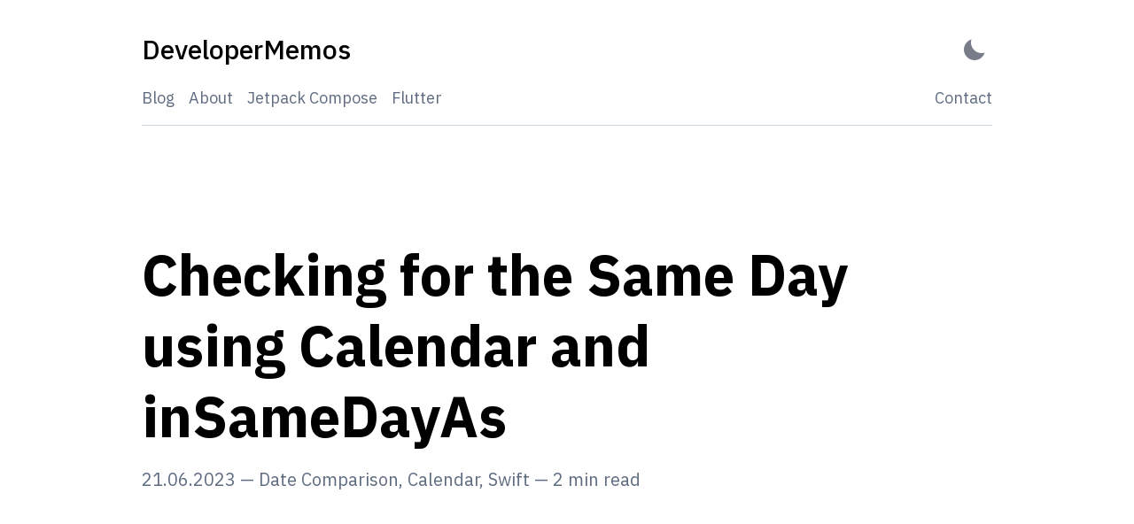

--- FILE ---
content_type: text/html; charset=utf-8
request_url: https://developermemos.com/posts/checking-same-day-calendar-insamedayas/
body_size: 7043
content:
<!DOCTYPE html><html lang="en"><head><meta charSet="utf-8"/><meta http-equiv="x-ua-compatible" content="ie=edge"/><meta name="viewport" content="width=device-width, initial-scale=1, shrink-to-fit=no"/><meta name="generator" content="Gatsby 3.10.2"/><title data-react-helmet="true">Checking for the Same Day using Calendar and inSameDayAs | DeveloperMemos</title><link data-react-helmet="true" rel="icon" type="image/png" sizes="32x32" href="/favicon-32x32.png"/><link data-react-helmet="true" rel="icon" type="image/png" sizes="16x16" href="/favicon-16x16.png"/><link data-react-helmet="true" rel="apple-touch-icon" sizes="180x180" href="/apple-touch-icon.png"/><meta data-react-helmet="true" name="description" content="Learn how to check if two dates belong to the same day using Calendar and inSameDayAs function in Swift."/><meta data-react-helmet="true" name="image" content="https://developermemos.com/banner.jpg"/><meta data-react-helmet="true" property="og:title" content="Checking for the Same Day using Calendar and inSameDayAs"/><meta data-react-helmet="true" property="og:url" content="https://developermemos.com/posts/checking-same-day-calendar-insamedayas"/><meta data-react-helmet="true" property="og:description" content="Learn how to check if two dates belong to the same day using Calendar and inSameDayAs function in Swift."/><meta data-react-helmet="true" property="og:image" content="https://developermemos.com/banner.jpg"/><meta data-react-helmet="true" property="og:type" content="website"/><meta data-react-helmet="true" property="og:image:alt" content="Learn how to check if two dates belong to the same day using Calendar and inSameDayAs function in Swift."/><meta data-react-helmet="true" name="twitter:card" content="summary_large_image"/><meta data-react-helmet="true" name="twitter:title" content="Checking for the Same Day using Calendar and inSameDayAs"/><meta data-react-helmet="true" name="twitter:url" content="https://developermemos.com/posts/checking-same-day-calendar-insamedayas"/><meta data-react-helmet="true" name="twitter:description" content="Learn how to check if two dates belong to the same day using Calendar and inSameDayAs function in Swift."/><meta data-react-helmet="true" name="twitter:image" content="https://developermemos.com/banner.jpg"/><meta data-react-helmet="true" name="twitter:image:alt" content="Learn how to check if two dates belong to the same day using Calendar and inSameDayAs function in Swift."/><meta data-react-helmet="true" name="twitter:creator" content="@jordanm_h"/><meta data-react-helmet="true" name="gatsby-theme" content="@lekoarts/gatsby-theme-minimal-blog"/><link rel="preconnect" href="https://fonts.gstatic.com" crossorigin="true"/><link rel="preload" as="style" href="https://fonts.googleapis.com/css2?family=IBM+Plex+Sans:wght@400;500;600;700&amp;display=swap"/><link rel="sitemap" type="application/xml" href="/sitemap/sitemap-index.xml"/><link rel="manifest" href="/manifest.webmanifest" crossorigin="anonymous"/><meta name="theme-color" content="#6B46C1"/><link rel="apple-touch-icon" sizes="192x192" href="/android-chrome-192x192.png"/><link rel="apple-touch-icon" sizes="512x512" href="/android-chrome-512x512.png"/><link rel="alternate" type="application/rss+xml" title="DeveloperMemos | Flutter, Jetpack Compose and SwiftUI tips and tutorials" href="/rss.xml"/><script async="" src="https://pagead2.googlesyndication.com/pagead/js/adsbygoogle.js?client=ca-pub-1355395029356317" crossorigin="anonymous"></script><script async="" src="https://www.googletagmanager.com/gtag/js?id=G-M2SSQ8HGN6"></script><script src="/analytics-tag.js"></script><link as="script" rel="preload" href="/webpack-runtime-b6cc4f4cbd625783d52b.js"/><link as="script" rel="preload" href="/framework-f3a47ef4a22d24b14274.js"/><link as="script" rel="preload" href="/app-8e303369c1b66c640ee7.js"/><link as="script" rel="preload" href="/076b648d06f94fa0e68f4094bcf9c1a72c93f983-0b1d65b2fed0377b6047.js"/><link as="script" rel="preload" href="/component---node-modules-lekoarts-gatsby-theme-minimal-blog-core-src-templates-post-query-tsx-23ebe5bc80496416de63.js"/><link as="fetch" rel="preload" href="/page-data/posts/checking-same-day-calendar-insamedayas/page-data.json" crossorigin="anonymous"/><link as="fetch" rel="preload" href="/page-data/sq/d/2744905544.json" crossorigin="anonymous"/><link as="fetch" rel="preload" href="/page-data/sq/d/3090400250.json" crossorigin="anonymous"/><link as="fetch" rel="preload" href="/page-data/sq/d/318001574.json" crossorigin="anonymous"/><link as="fetch" rel="preload" href="/page-data/app-data.json" crossorigin="anonymous"/></head><body><script>(function() { try {
  var mode = localStorage.getItem('theme-ui-color-mode');
  if (!mode) return
  document.documentElement.classList.add('theme-ui-' + mode);
  document.body.classList.add('theme-ui-' + mode);
} catch (e) {} })();</script><div id="___gatsby"><style data-emotion="css-global o7hocx">html{--theme-ui-colors-transparent:transparent;--theme-ui-colors-black:#000;--theme-ui-colors-white:#fff;--theme-ui-colors-gray-1:#f7fafc;--theme-ui-colors-gray-2:#edf2f7;--theme-ui-colors-gray-3:#e2e8f0;--theme-ui-colors-gray-4:#cbd5e0;--theme-ui-colors-gray-5:#a0aec0;--theme-ui-colors-gray-6:#718096;--theme-ui-colors-gray-7:#4a5568;--theme-ui-colors-gray-8:#2d3748;--theme-ui-colors-gray-9:#1a202c;--theme-ui-colors-red-1:#fff5f5;--theme-ui-colors-red-2:#fed7d7;--theme-ui-colors-red-3:#feb2b2;--theme-ui-colors-red-4:#fc8181;--theme-ui-colors-red-5:#f56565;--theme-ui-colors-red-6:#e53e3e;--theme-ui-colors-red-7:#c53030;--theme-ui-colors-red-8:#9b2c2c;--theme-ui-colors-red-9:#742a2a;--theme-ui-colors-orange-1:#fffaf0;--theme-ui-colors-orange-2:#feebc8;--theme-ui-colors-orange-3:#fbd38d;--theme-ui-colors-orange-4:#f6ad55;--theme-ui-colors-orange-5:#ed8936;--theme-ui-colors-orange-6:#dd6b20;--theme-ui-colors-orange-7:#c05621;--theme-ui-colors-orange-8:#9c4221;--theme-ui-colors-orange-9:#7b341e;--theme-ui-colors-yellow-1:#fffff0;--theme-ui-colors-yellow-2:#fefcbf;--theme-ui-colors-yellow-3:#faf089;--theme-ui-colors-yellow-4:#f6e05e;--theme-ui-colors-yellow-5:#ecc94b;--theme-ui-colors-yellow-6:#d69e2e;--theme-ui-colors-yellow-7:#b7791f;--theme-ui-colors-yellow-8:#975a16;--theme-ui-colors-yellow-9:#744210;--theme-ui-colors-green-1:#f0fff4;--theme-ui-colors-green-2:#c6f6d5;--theme-ui-colors-green-3:#9ae6b4;--theme-ui-colors-green-4:#68d391;--theme-ui-colors-green-5:#48bb78;--theme-ui-colors-green-6:#38a169;--theme-ui-colors-green-7:#2f855a;--theme-ui-colors-green-8:#276749;--theme-ui-colors-green-9:#22543d;--theme-ui-colors-teal-1:#e6fffa;--theme-ui-colors-teal-2:#b2f5ea;--theme-ui-colors-teal-3:#81e6d9;--theme-ui-colors-teal-4:#4fd1c5;--theme-ui-colors-teal-5:#38b2ac;--theme-ui-colors-teal-6:#319795;--theme-ui-colors-teal-7:#2c7a7b;--theme-ui-colors-teal-8:#285e61;--theme-ui-colors-teal-9:#234e52;--theme-ui-colors-blue-1:#ebf8ff;--theme-ui-colors-blue-2:#bee3f8;--theme-ui-colors-blue-3:#90cdf4;--theme-ui-colors-blue-4:#63b3ed;--theme-ui-colors-blue-5:#4299e1;--theme-ui-colors-blue-6:#3182ce;--theme-ui-colors-blue-7:#2b6cb0;--theme-ui-colors-blue-8:#2c5282;--theme-ui-colors-blue-9:#2a4365;--theme-ui-colors-indigo-1:#ebf4ff;--theme-ui-colors-indigo-2:#c3dafe;--theme-ui-colors-indigo-3:#a3bffa;--theme-ui-colors-indigo-4:#7f9cf5;--theme-ui-colors-indigo-5:#667eea;--theme-ui-colors-indigo-6:#5a67d8;--theme-ui-colors-indigo-7:#4c51bf;--theme-ui-colors-indigo-8:#434190;--theme-ui-colors-indigo-9:#3c366b;--theme-ui-colors-purple-1:#faf5ff;--theme-ui-colors-purple-2:#e9d8fd;--theme-ui-colors-purple-3:#d6bcfa;--theme-ui-colors-purple-4:#b794f4;--theme-ui-colors-purple-5:#9f7aea;--theme-ui-colors-purple-6:#805ad5;--theme-ui-colors-purple-7:#6b46c1;--theme-ui-colors-purple-8:#553c9a;--theme-ui-colors-purple-9:#44337a;--theme-ui-colors-pink-1:#fff5f7;--theme-ui-colors-pink-2:#fed7e2;--theme-ui-colors-pink-3:#fbb6ce;--theme-ui-colors-pink-4:#f687b3;--theme-ui-colors-pink-5:#ed64a6;--theme-ui-colors-pink-6:#d53f8c;--theme-ui-colors-pink-7:#b83280;--theme-ui-colors-pink-8:#97266d;--theme-ui-colors-pink-9:#702459;--theme-ui-colors-grayDark:#2d3748;--theme-ui-colors-text:#2d3748;--theme-ui-colors-background:#fff;--theme-ui-colors-primary:#6b46c1;--theme-ui-colors-primaryHover:#2c5282;--theme-ui-colors-secondary:#5f6c80;--theme-ui-colors-muted:#e2e8f0;--theme-ui-colors-success:#9ae6b4;--theme-ui-colors-info:#63b3ed;--theme-ui-colors-warning:#faf089;--theme-ui-colors-danger:#feb2b2;--theme-ui-colors-light:#f7fafc;--theme-ui-colors-dark:#2d3748;--theme-ui-colors-textMuted:#718096;--theme-ui-colors-toggleIcon:#2d3748;--theme-ui-colors-heading:#000;--theme-ui-colors-divide:#cbd5e0;color:var(--theme-ui-colors-text);background-color:var(--theme-ui-colors-background);}html.theme-ui-__default{--theme-ui-colors-transparent:transparent;--theme-ui-colors-black:#000;--theme-ui-colors-white:#fff;--theme-ui-colors-gray-1:#f7fafc;--theme-ui-colors-gray-2:#edf2f7;--theme-ui-colors-gray-3:#e2e8f0;--theme-ui-colors-gray-4:#cbd5e0;--theme-ui-colors-gray-5:#a0aec0;--theme-ui-colors-gray-6:#718096;--theme-ui-colors-gray-7:#4a5568;--theme-ui-colors-gray-8:#2d3748;--theme-ui-colors-gray-9:#1a202c;--theme-ui-colors-red-1:#fff5f5;--theme-ui-colors-red-2:#fed7d7;--theme-ui-colors-red-3:#feb2b2;--theme-ui-colors-red-4:#fc8181;--theme-ui-colors-red-5:#f56565;--theme-ui-colors-red-6:#e53e3e;--theme-ui-colors-red-7:#c53030;--theme-ui-colors-red-8:#9b2c2c;--theme-ui-colors-red-9:#742a2a;--theme-ui-colors-orange-1:#fffaf0;--theme-ui-colors-orange-2:#feebc8;--theme-ui-colors-orange-3:#fbd38d;--theme-ui-colors-orange-4:#f6ad55;--theme-ui-colors-orange-5:#ed8936;--theme-ui-colors-orange-6:#dd6b20;--theme-ui-colors-orange-7:#c05621;--theme-ui-colors-orange-8:#9c4221;--theme-ui-colors-orange-9:#7b341e;--theme-ui-colors-yellow-1:#fffff0;--theme-ui-colors-yellow-2:#fefcbf;--theme-ui-colors-yellow-3:#faf089;--theme-ui-colors-yellow-4:#f6e05e;--theme-ui-colors-yellow-5:#ecc94b;--theme-ui-colors-yellow-6:#d69e2e;--theme-ui-colors-yellow-7:#b7791f;--theme-ui-colors-yellow-8:#975a16;--theme-ui-colors-yellow-9:#744210;--theme-ui-colors-green-1:#f0fff4;--theme-ui-colors-green-2:#c6f6d5;--theme-ui-colors-green-3:#9ae6b4;--theme-ui-colors-green-4:#68d391;--theme-ui-colors-green-5:#48bb78;--theme-ui-colors-green-6:#38a169;--theme-ui-colors-green-7:#2f855a;--theme-ui-colors-green-8:#276749;--theme-ui-colors-green-9:#22543d;--theme-ui-colors-teal-1:#e6fffa;--theme-ui-colors-teal-2:#b2f5ea;--theme-ui-colors-teal-3:#81e6d9;--theme-ui-colors-teal-4:#4fd1c5;--theme-ui-colors-teal-5:#38b2ac;--theme-ui-colors-teal-6:#319795;--theme-ui-colors-teal-7:#2c7a7b;--theme-ui-colors-teal-8:#285e61;--theme-ui-colors-teal-9:#234e52;--theme-ui-colors-blue-1:#ebf8ff;--theme-ui-colors-blue-2:#bee3f8;--theme-ui-colors-blue-3:#90cdf4;--theme-ui-colors-blue-4:#63b3ed;--theme-ui-colors-blue-5:#4299e1;--theme-ui-colors-blue-6:#3182ce;--theme-ui-colors-blue-7:#2b6cb0;--theme-ui-colors-blue-8:#2c5282;--theme-ui-colors-blue-9:#2a4365;--theme-ui-colors-indigo-1:#ebf4ff;--theme-ui-colors-indigo-2:#c3dafe;--theme-ui-colors-indigo-3:#a3bffa;--theme-ui-colors-indigo-4:#7f9cf5;--theme-ui-colors-indigo-5:#667eea;--theme-ui-colors-indigo-6:#5a67d8;--theme-ui-colors-indigo-7:#4c51bf;--theme-ui-colors-indigo-8:#434190;--theme-ui-colors-indigo-9:#3c366b;--theme-ui-colors-purple-1:#faf5ff;--theme-ui-colors-purple-2:#e9d8fd;--theme-ui-colors-purple-3:#d6bcfa;--theme-ui-colors-purple-4:#b794f4;--theme-ui-colors-purple-5:#9f7aea;--theme-ui-colors-purple-6:#805ad5;--theme-ui-colors-purple-7:#6b46c1;--theme-ui-colors-purple-8:#553c9a;--theme-ui-colors-purple-9:#44337a;--theme-ui-colors-pink-1:#fff5f7;--theme-ui-colors-pink-2:#fed7e2;--theme-ui-colors-pink-3:#fbb6ce;--theme-ui-colors-pink-4:#f687b3;--theme-ui-colors-pink-5:#ed64a6;--theme-ui-colors-pink-6:#d53f8c;--theme-ui-colors-pink-7:#b83280;--theme-ui-colors-pink-8:#97266d;--theme-ui-colors-pink-9:#702459;--theme-ui-colors-grayDark:#2d3748;--theme-ui-colors-text:#2d3748;--theme-ui-colors-background:#fff;--theme-ui-colors-primary:#6b46c1;--theme-ui-colors-primaryHover:#2c5282;--theme-ui-colors-secondary:#5f6c80;--theme-ui-colors-muted:#e2e8f0;--theme-ui-colors-success:#9ae6b4;--theme-ui-colors-info:#63b3ed;--theme-ui-colors-warning:#faf089;--theme-ui-colors-danger:#feb2b2;--theme-ui-colors-light:#f7fafc;--theme-ui-colors-dark:#2d3748;--theme-ui-colors-textMuted:#718096;--theme-ui-colors-toggleIcon:#2d3748;--theme-ui-colors-heading:#000;--theme-ui-colors-divide:#cbd5e0;}html.theme-ui-dark{--theme-ui-colors-text:#cbd5e0;--theme-ui-colors-primary:#9f7aea;--theme-ui-colors-secondary:#7f8ea3;--theme-ui-colors-toggleIcon:#cbd5e0;--theme-ui-colors-background:#1A202C;--theme-ui-colors-heading:#fff;--theme-ui-colors-divide:#2d3748;--theme-ui-colors-muted:#2d3748;}</style><style data-emotion="css-global 1j0yc2g">*{box-sizing:border-box;}html{font-family:"IBM Plex Sans",-apple-system,BlinkMacSystemFont,"Segoe UI",Roboto,"Helvetica Neue",Arial,"Noto Sans",sans-serif,"Apple Color Emoji","Segoe UI Emoji","Segoe UI Symbol","Noto Color Emoji";line-height:1.625;font-weight:400;color:var(--theme-ui-colors-text);background-color:var(--theme-ui-colors-background);margin:0;padding:0;box-sizing:border-box;text-rendering:optimizeLegibility;-webkit-font-smoothing:antialiased;-moz-osx-font-smoothing:grayscale;}body{margin:0;}</style><div style="outline:none" tabindex="-1" id="gatsby-focus-wrapper"><style data-emotion="css-global h7esfd">*{box-sizing:inherit;}html{-webkit-text-size-adjust:100%;}img{border-style:none;}pre{font-family:monospace;font-size:1em;}[hidden]{display:none;}::selection{background-color:var(--theme-ui-colors-text);color:var(--theme-ui-colors-background);}a{-webkit-transition:all 0.3s ease-in-out;transition:all 0.3s ease-in-out;color:text;}</style><style data-emotion="css 1gq7j3t">.css-1gq7j3t{border:0;clip:react(0 0 0 0);height:1px;width:1px;margin:-1px;padding:0;overflow:hidden;position:absolute;}.css-1gq7j3t:focus{padding:1rem;position:fixed;top:15px;left:15px;background-color:var(--theme-ui-colors-heading);color:var(--theme-ui-colors-background);z-index:1;width:auto;height:auto;clip:auto;-webkit-text-decoration:none;text-decoration:none;}</style><a href="#skip-nav" data-skip-link="true" class="css-1gq7j3t">Skip to content</a><style data-emotion="css 1jrqzhj">.css-1jrqzhj{box-sizing:border-box;margin:0;min-width:0;width:100%;max-width:container;margin-left:auto;margin-right:auto;padding:1rem;max-width:1024px;}@media screen and (min-width: 640px){.css-1jrqzhj{padding:2rem;}}</style><div class="css-1jrqzhj"><style data-emotion="css egutgn">.css-egutgn{margin-bottom:4rem;}@media screen and (min-width: 640px){.css-egutgn{margin-bottom:8rem;}}</style><header class="css-egutgn"><style data-emotion="css 1xwyizx">.css-1xwyizx{-webkit-align-items:center;-webkit-box-align:center;-ms-flex-align:center;align-items:center;-webkit-box-pack:justify;-webkit-justify-content:space-between;justify-content:space-between;}</style><style data-emotion="css 10klvkd">.css-10klvkd{box-sizing:border-box;margin:0;min-width:0;display:-webkit-box;display:-webkit-flex;display:-ms-flexbox;display:flex;-webkit-align-items:center;-webkit-box-align:center;-ms-flex-align:center;align-items:center;-webkit-box-pack:justify;-webkit-justify-content:space-between;justify-content:space-between;}</style><div class="css-10klvkd"><style data-emotion="css uxjqfw">.css-uxjqfw{color:var(--theme-ui-colors-heading);-webkit-text-decoration:none;text-decoration:none;}</style><a aria-label="DeveloperMemos - Back to home" class="css-uxjqfw" href="/"><style data-emotion="css 102q2va">.css-102q2va{margin-top:0;margin-bottom:0;font-weight:500;font-size:1.5rem;}@media screen and (min-width: 640px){.css-102q2va{font-size:1.875rem;}}</style><div class="css-102q2va">DeveloperMemos</div></a><style data-emotion="css zut31r">.css-zut31r{opacity:0.65;position:relative;border-radius:5px;width:40px;height:25px;display:-webkit-box;display:-webkit-flex;display:-ms-flexbox;display:flex;-webkit-align-items:center;-webkit-box-align:center;-ms-flex-align:center;align-items:center;-webkit-box-pack:center;-ms-flex-pack:center;-webkit-justify-content:center;justify-content:center;-webkit-transition:opacity 0.3s ease;transition:opacity 0.3s ease;border:none;outline:none;background:none;cursor:pointer;padding:0;-webkit-appearance:none;-moz-appearance:none;-ms-appearance:none;appearance:none;}.css-zut31r:hover,.css-zut31r:focus{opacity:1;}</style><button type="button" aria-label="Activate Dark Mode" title="Activate Dark Mode" class="css-zut31r"><style data-emotion="css 1m6u41m">.css-1m6u41m{position:relative;width:24px;height:24px;border-radius:50%;border:none;background-color:var(--theme-ui-colors-transparent);-webkit-transform:scale(1);-moz-transform:scale(1);-ms-transform:scale(1);transform:scale(1);-webkit-transition:all 0.45s ease;transition:all 0.45s ease;overflow:hidden;box-shadow:inset 8px -8px 0px 0px var(--theme-ui-colors-toggleIcon);}.css-1m6u41m:before{content:"";position:absolute;right:-9px;top:-9px;height:24px;width:24px;border:none;border-radius:50%;-webkit-transform:translate(0, 0);-moz-transform:translate(0, 0);-ms-transform:translate(0, 0);transform:translate(0, 0);opacity:1;-webkit-transition:-webkit-transform 0.45s ease;transition:transform 0.45s ease;}.css-1m6u41m:after{content:"";width:8px;height:8px;border-radius:50%;margin:-4px 0 0 -4px;position:absolute;top:50%;left:50%;box-shadow:0 -23px 0 var(--theme-ui-colors-toggleIcon),0 23px 0 var(--theme-ui-colors-toggleIcon),23px 0 0 var(--theme-ui-colors-toggleIcon),-23px 0 0 var(--theme-ui-colors-toggleIcon),15px 15px 0 var(--theme-ui-colors-toggleIcon),-15px 15px 0 var(--theme-ui-colors-toggleIcon),15px -15px 0 var(--theme-ui-colors-toggleIcon),-15px -15px 0 var(--theme-ui-colors-toggleIcon);-webkit-transform:scale(0);-moz-transform:scale(0);-ms-transform:scale(0);transform:scale(0);-webkit-transition:all 0.35s ease;transition:all 0.35s ease;}</style><div class="css-1m6u41m"></div></button></div><style data-emotion="css fp1v3n">.css-fp1v3n{box-sizing:border-box;display:-webkit-box;display:-webkit-flex;display:-ms-flexbox;display:flex;border-bottom-style:solid;border-bottom-width:1px;border-bottom-color:var(--theme-ui-colors-divide);padding-bottom:1rem;-webkit-align-items:center;-webkit-box-align:center;-ms-flex-align:center;align-items:center;-webkit-box-pack:justify;-webkit-justify-content:space-between;justify-content:space-between;margin-top:1rem;color:var(--theme-ui-colors-secondary);-webkit-box-flex-flow:wrap;-webkit-flex-flow:wrap;-ms-flex-flow:wrap;flex-flow:wrap;}.css-fp1v3n a{color:var(--theme-ui-colors-secondary);}.css-fp1v3n a:hover{color:var(--theme-ui-colors-heading);}</style><div class="css-fp1v3n"><style data-emotion="css 1lx5s1f">.css-1lx5s1f{font-size:1rem;}.css-1lx5s1f a:not(:last-of-type){margin-right:1rem;}@media screen and (min-width: 640px){.css-1lx5s1f{font-size:18px;}}.css-1lx5s1f .active{color:var(--theme-ui-colors-heading);}</style><nav class="css-1lx5s1f"><style data-emotion="css 1fmmdck">.css-1fmmdck{box-sizing:border-box;margin:0;min-width:0;color:var(--theme-ui-colors-primary);-webkit-text-decoration:none;text-decoration:none;}.css-1fmmdck:hover{-webkit-text-decoration:underline;text-decoration:underline;}</style><a class="css-1fmmdck" href="/blog">Blog</a><a class="css-1fmmdck" href="/about">About</a><a class="css-1fmmdck" href="/tags/compose">Jetpack Compose</a><a class="css-1fmmdck" href="/tags/flutter">Flutter</a></nav><style data-emotion="css 45ghvz">.css-45ghvz{font-size:1rem;}.css-45ghvz a:not(:first-of-type){margin-left:1rem;}@media screen and (min-width: 640px){.css-45ghvz{font-size:18px;}}</style><div class="css-45ghvz"><a href="mailto:helloheydays@gmail.com" class="css-1fmmdck">Contact</a></div></div></header><style data-emotion="css 2fl8xl">.css-2fl8xl [data-name='live-editor']{font-size:1rem;}.css-2fl8xl [data-name='live-editor'] textarea,.css-2fl8xl [data-name='live-editor'] pre{padding:1rem!important;}.css-2fl8xl [data-name='live-preview']{padding:calc(0.5rem + 10px)!important;background-color:#d2c7ec;}.css-2fl8xl .prism-code{font-size:1rem;padding:2rem 1rem 1rem 1rem;webkit-overflow-scrolling:touch;background-color:var(--theme-ui-colors-transparent);min-width:100%;margin-bottom:0;margin-top:0;overflow:auto;}@media screen and (min-width: 640px){.css-2fl8xl .prism-code{font-size:1rem;}}@media screen and (min-width: 768px){.css-2fl8xl .prism-code{font-size:1.25rem;}}.css-2fl8xl .prism-code[data-linenumber="false"] .token-line{padding-left:1rem;}.css-2fl8xl .gatsby-highlight[data-language=''] .prism-code,.css-2fl8xl .gatsby-highlight[data-language='noLineNumbers'] .prism-code{padding-top:1rem;}.css-2fl8xl .token{display:inline-block;}.css-2fl8xl p>code,.css-2fl8xl li>code{background-color:var(--theme-ui-colors-gray-2);color:var(--theme-ui-colors-gray-8);padding-left:0.5rem;padding-right:0.5rem;padding-top:0.25rem;padding-bottom:0.25rem;border-radius:2px;}.css-2fl8xl .gatsby-highlight{font-size:1rem;position:relative;webkit-overflow-scrolling:touch;background-color:rgb(1, 22, 39);border-radius:2px;margin-left:0;margin-right:0;}@media screen and (min-width: 640px){.css-2fl8xl .gatsby-highlight{font-size:1rem;margin-left:0;margin-right:0;}}@media screen and (min-width: 768px){.css-2fl8xl .gatsby-highlight{font-size:1.25rem;margin-left:0;margin-right:0;}}@media screen and (min-width: 1024px){.css-2fl8xl .gatsby-highlight{margin-left:-1rem;margin-right:-1rem;}}.css-2fl8xl .gatsby-highlight .token-line{margin-left:-1rem;margin-right:-1rem;min-width:100%;}.css-2fl8xl .gatsby-highlight pre code{float:left;min-width:100%;}.css-2fl8xl .gatsby-highlight pre[class*="language-"]:before{background-color:var(--theme-ui-colors-white);border-radius:0 0 0.25rem 0.25rem;color:var(--theme-ui-colors-black);font-size:12px;letter-spacing:0.025rem;padding:0.1rem 0.5rem;position:absolute;left:1rem;text-align:right;text-transform:uppercase;top:0;}.css-2fl8xl .gatsby-highlight pre[class~="language-javascript"]:before,.css-2fl8xl .gatsby-highlight pre[class~="language-js"]:before{content:"js";background:#f7df1e;color:var(--theme-ui-colors-black);}.css-2fl8xl .gatsby-highlight pre[class~="language-jsx"]:before{content:"jsx";background:#61dafb;color:var(--theme-ui-colors-black);}.css-2fl8xl .gatsby-highlight pre[class~="language-ts"]:before{content:"ts";background:#61dafb;color:var(--theme-ui-colors-black);}.css-2fl8xl .gatsby-highlight pre[class~="language-tsx"]:before{content:"tsx";background:#61dafb;color:var(--theme-ui-colors-black);}.css-2fl8xl .gatsby-highlight pre[class~="language-html"]:before{content:"html";background:#005a9c;color:var(--theme-ui-colors-white);}.css-2fl8xl .gatsby-highlight pre[class~="language-xml"]:before{content:"xml";background:#005a9c;color:var(--theme-ui-colors-white);}.css-2fl8xl .gatsby-highlight pre[class~="language-svg"]:before{content:"svg";background:#005a9c;color:var(--theme-ui-colors-white);}.css-2fl8xl .gatsby-highlight pre[class~="language-graphql"]:before{content:"GraphQL";background:#E10098;}.css-2fl8xl .gatsby-highlight pre[class~="language-css"]:before{content:"css";background:#ff9800;color:var(--theme-ui-colors-black);}.css-2fl8xl .gatsby-highlight pre[class~="language-mdx"]:before{content:"mdx";background:#f9ac00;color:var(--theme-ui-colors-black);}.css-2fl8xl .gatsby-highlight pre[class~="language-php"]:before{content:"php";background:#777bb3;color:var(--theme-ui-colors-black);}.css-2fl8xl .gatsby-highlight pre[class~="language-dart"]:before{content:"dart";background:#61dafb;color:var(--theme-ui-colors-black);}.css-2fl8xl .gatsby-highlight pre[class~="language-kotlin"]:before{content:"kotlin";background:#61dafb;color:var(--theme-ui-colors-black);}.css-2fl8xl .gatsby-highlight pre[class~="language-java"]:before{content:"java";background:#61dafb;color:var(--theme-ui-colors-black);}.css-2fl8xl .gatsby-highlight pre[class~="language-swift"]:before{content:"swift";background:#61dafb;color:var(--theme-ui-colors-black);}.css-2fl8xl .gatsby-highlight pre[class~="language-py"]:before,.css-2fl8xl .gatsby-highlight pre[class~="language-python"]:before{content:"py";background:#306998;color:var(--theme-ui-colors-white);}.css-2fl8xl .gatsby-highlight pre[class~="language-text"]:before{content:"text";}.css-2fl8xl .gatsby-highlight pre[class~='language-shell']:before{content:'shell';}.css-2fl8xl .gatsby-highlight pre[class~='language-sh']:before{content:'sh';}.css-2fl8xl .gatsby-highlight pre[class~='language-bash']:before{content:'bash';}.css-2fl8xl .gatsby-highlight pre[class~='language-yaml']:before{content:'yaml';background:#ffa8df;}.css-2fl8xl .gatsby-highlight pre[class~='language-yml']:before{content:'yml';background:#ffa8df;}.css-2fl8xl .gatsby-highlight pre[class~='language-markdown']:before{content:'md';}.css-2fl8xl .gatsby-highlight pre[class~='language-json']:before,.css-2fl8xl .gatsby-highlight pre[class~='language-json5']:before{content:'json';background:linen;}.css-2fl8xl .gatsby-highlight pre[class~='language-diff']:before{content:'diff';background:#e6ffed;}.css-2fl8xl .gatsby-highlight>code[class*="language-"],.css-2fl8xl .gatsby-highlight>pre[class=*="language-"]{word-spacing:normal;word-break:normal;overflow-wrap:normal;line-height:1.5;tab-size:4;-webkit-hyphens:none;-moz-hyphens:none;-ms-hyphens:none;hyphens:none;}.css-2fl8xl .gatsby-highlight pre::-webkit-scrollbar{width:0.5rem;height:0.5rem;}.css-2fl8xl .gatsby-highlight pre::-webkit-scrollbar-thumb{background-color:var(--theme-ui-colors-primary);}.css-2fl8xl .gatsby-highlight pre::-webkit-scrollbar-track{background:rgb(1, 22, 39);}.css-2fl8xl .line-number-style{display:inline-block;width:3em;-webkit-user-select:none;-moz-user-select:none;-ms-user-select:none;user-select:none;opacity:0.3;text-align:center;position:relative;}.css-2fl8xl .code-title{background-color:#d2c7ec;color:var(--theme-ui-colors-black);font-size:0.875rem;padding-left:1rem;padding-right:1rem;padding-top:0.5rem;padding-bottom:0.5rem;font-family:Menlo,Monaco,Consolas,"Liberation Mono","Courier New",monospace;margin-left:0;margin-right:0;}@media screen and (min-width: 640px){.css-2fl8xl .code-title{margin-left:0;margin-right:0;}}@media screen and (min-width: 768px){.css-2fl8xl .code-title{margin-left:0;margin-right:0;}}@media screen and (min-width: 1024px){.css-2fl8xl .code-title{margin-left:-1rem;margin-right:-1rem;}}.css-2fl8xl [data-name='live-preview'],.css-2fl8xl [data-name='live-editor']{margin-left:0;margin-right:0;font-size:1rem;}@media screen and (min-width: 640px){.css-2fl8xl [data-name='live-preview'],.css-2fl8xl [data-name='live-editor']{margin-left:0;margin-right:0;font-size:1rem;}}@media screen and (min-width: 768px){.css-2fl8xl [data-name='live-preview'],.css-2fl8xl [data-name='live-editor']{margin-left:0;margin-right:0;font-size:1.25rem;}}@media screen and (min-width: 1024px){.css-2fl8xl [data-name='live-preview'],.css-2fl8xl [data-name='live-editor']{margin-left:-1rem;margin-right:-1rem;}}.css-2fl8xl .token-line{padding-right:1rem;}.css-2fl8xl .highlight-line{background-color:rgb(2, 55, 81);border-left:4px solid rgb(2, 155, 206);}.css-2fl8xl .highlight-line .line-number-style{width:calc(3em - 4px);opacity:0.5;left:-2px;}.css-2fl8xl .react-live-wrapper{position:relative;}.css-2fl8xl .react-live-wrapper .code-copy-button{right:0;}@media screen and (min-width: 640px){.css-2fl8xl .react-live-wrapper .code-copy-button{right:0;}}@media screen and (min-width: 768px){.css-2fl8xl .react-live-wrapper .code-copy-button{right:0;}}@media screen and (min-width: 1024px){.css-2fl8xl .react-live-wrapper .code-copy-button{right:-1rem;}}</style><style data-emotion="css 1wqha80">.css-1wqha80{box-sizing:border-box;margin:0;min-width:0;}.css-1wqha80 [data-name='live-editor']{font-size:1rem;}.css-1wqha80 [data-name='live-editor'] textarea,.css-1wqha80 [data-name='live-editor'] pre{padding:1rem!important;}.css-1wqha80 [data-name='live-preview']{padding:calc(0.5rem + 10px)!important;background-color:#d2c7ec;}.css-1wqha80 .prism-code{font-size:1rem;padding:2rem 1rem 1rem 1rem;webkit-overflow-scrolling:touch;background-color:var(--theme-ui-colors-transparent);min-width:100%;margin-bottom:0;margin-top:0;overflow:auto;}@media screen and (min-width: 640px){.css-1wqha80 .prism-code{font-size:1rem;}}@media screen and (min-width: 768px){.css-1wqha80 .prism-code{font-size:1.25rem;}}.css-1wqha80 .prism-code[data-linenumber="false"] .token-line{padding-left:1rem;}.css-1wqha80 .gatsby-highlight[data-language=''] .prism-code,.css-1wqha80 .gatsby-highlight[data-language='noLineNumbers'] .prism-code{padding-top:1rem;}.css-1wqha80 .token{display:inline-block;}.css-1wqha80 p>code,.css-1wqha80 li>code{background-color:var(--theme-ui-colors-gray-2);color:var(--theme-ui-colors-gray-8);padding-left:0.5rem;padding-right:0.5rem;padding-top:0.25rem;padding-bottom:0.25rem;border-radius:2px;}.css-1wqha80 .gatsby-highlight{font-size:1rem;position:relative;webkit-overflow-scrolling:touch;background-color:rgb(1, 22, 39);border-radius:2px;margin-left:0;margin-right:0;}@media screen and (min-width: 640px){.css-1wqha80 .gatsby-highlight{font-size:1rem;margin-left:0;margin-right:0;}}@media screen and (min-width: 768px){.css-1wqha80 .gatsby-highlight{font-size:1.25rem;margin-left:0;margin-right:0;}}@media screen and (min-width: 1024px){.css-1wqha80 .gatsby-highlight{margin-left:-1rem;margin-right:-1rem;}}.css-1wqha80 .gatsby-highlight .token-line{margin-left:-1rem;margin-right:-1rem;min-width:100%;}.css-1wqha80 .gatsby-highlight pre code{float:left;min-width:100%;}.css-1wqha80 .gatsby-highlight pre[class*="language-"]:before{background-color:var(--theme-ui-colors-white);border-radius:0 0 0.25rem 0.25rem;color:var(--theme-ui-colors-black);font-size:12px;letter-spacing:0.025rem;padding:0.1rem 0.5rem;position:absolute;left:1rem;text-align:right;text-transform:uppercase;top:0;}.css-1wqha80 .gatsby-highlight pre[class~="language-javascript"]:before,.css-1wqha80 .gatsby-highlight pre[class~="language-js"]:before{content:"js";background:#f7df1e;color:var(--theme-ui-colors-black);}.css-1wqha80 .gatsby-highlight pre[class~="language-jsx"]:before{content:"jsx";background:#61dafb;color:var(--theme-ui-colors-black);}.css-1wqha80 .gatsby-highlight pre[class~="language-ts"]:before{content:"ts";background:#61dafb;color:var(--theme-ui-colors-black);}.css-1wqha80 .gatsby-highlight pre[class~="language-tsx"]:before{content:"tsx";background:#61dafb;color:var(--theme-ui-colors-black);}.css-1wqha80 .gatsby-highlight pre[class~="language-html"]:before{content:"html";background:#005a9c;color:var(--theme-ui-colors-white);}.css-1wqha80 .gatsby-highlight pre[class~="language-xml"]:before{content:"xml";background:#005a9c;color:var(--theme-ui-colors-white);}.css-1wqha80 .gatsby-highlight pre[class~="language-svg"]:before{content:"svg";background:#005a9c;color:var(--theme-ui-colors-white);}.css-1wqha80 .gatsby-highlight pre[class~="language-graphql"]:before{content:"GraphQL";background:#E10098;}.css-1wqha80 .gatsby-highlight pre[class~="language-css"]:before{content:"css";background:#ff9800;color:var(--theme-ui-colors-black);}.css-1wqha80 .gatsby-highlight pre[class~="language-mdx"]:before{content:"mdx";background:#f9ac00;color:var(--theme-ui-colors-black);}.css-1wqha80 .gatsby-highlight pre[class~="language-php"]:before{content:"php";background:#777bb3;color:var(--theme-ui-colors-black);}.css-1wqha80 .gatsby-highlight pre[class~="language-dart"]:before{content:"dart";background:#61dafb;color:var(--theme-ui-colors-black);}.css-1wqha80 .gatsby-highlight pre[class~="language-kotlin"]:before{content:"kotlin";background:#61dafb;color:var(--theme-ui-colors-black);}.css-1wqha80 .gatsby-highlight pre[class~="language-java"]:before{content:"java";background:#61dafb;color:var(--theme-ui-colors-black);}.css-1wqha80 .gatsby-highlight pre[class~="language-swift"]:before{content:"swift";background:#61dafb;color:var(--theme-ui-colors-black);}.css-1wqha80 .gatsby-highlight pre[class~="language-py"]:before,.css-1wqha80 .gatsby-highlight pre[class~="language-python"]:before{content:"py";background:#306998;color:var(--theme-ui-colors-white);}.css-1wqha80 .gatsby-highlight pre[class~="language-text"]:before{content:"text";}.css-1wqha80 .gatsby-highlight pre[class~='language-shell']:before{content:'shell';}.css-1wqha80 .gatsby-highlight pre[class~='language-sh']:before{content:'sh';}.css-1wqha80 .gatsby-highlight pre[class~='language-bash']:before{content:'bash';}.css-1wqha80 .gatsby-highlight pre[class~='language-yaml']:before{content:'yaml';background:#ffa8df;}.css-1wqha80 .gatsby-highlight pre[class~='language-yml']:before{content:'yml';background:#ffa8df;}.css-1wqha80 .gatsby-highlight pre[class~='language-markdown']:before{content:'md';}.css-1wqha80 .gatsby-highlight pre[class~='language-json']:before,.css-1wqha80 .gatsby-highlight pre[class~='language-json5']:before{content:'json';background:linen;}.css-1wqha80 .gatsby-highlight pre[class~='language-diff']:before{content:'diff';background:#e6ffed;}.css-1wqha80 .gatsby-highlight>code[class*="language-"],.css-1wqha80 .gatsby-highlight>pre[class=*="language-"]{word-spacing:normal;word-break:normal;overflow-wrap:normal;line-height:1.5;tab-size:4;-webkit-hyphens:none;-moz-hyphens:none;-ms-hyphens:none;hyphens:none;}.css-1wqha80 .gatsby-highlight pre::-webkit-scrollbar{width:0.5rem;height:0.5rem;}.css-1wqha80 .gatsby-highlight pre::-webkit-scrollbar-thumb{background-color:var(--theme-ui-colors-primary);}.css-1wqha80 .gatsby-highlight pre::-webkit-scrollbar-track{background:rgb(1, 22, 39);}.css-1wqha80 .line-number-style{display:inline-block;width:3em;-webkit-user-select:none;-moz-user-select:none;-ms-user-select:none;user-select:none;opacity:0.3;text-align:center;position:relative;}.css-1wqha80 .code-title{background-color:#d2c7ec;color:var(--theme-ui-colors-black);font-size:0.875rem;padding-left:1rem;padding-right:1rem;padding-top:0.5rem;padding-bottom:0.5rem;font-family:Menlo,Monaco,Consolas,"Liberation Mono","Courier New",monospace;margin-left:0;margin-right:0;}@media screen and (min-width: 640px){.css-1wqha80 .code-title{margin-left:0;margin-right:0;}}@media screen and (min-width: 768px){.css-1wqha80 .code-title{margin-left:0;margin-right:0;}}@media screen and (min-width: 1024px){.css-1wqha80 .code-title{margin-left:-1rem;margin-right:-1rem;}}.css-1wqha80 [data-name='live-preview'],.css-1wqha80 [data-name='live-editor']{margin-left:0;margin-right:0;font-size:1rem;}@media screen and (min-width: 640px){.css-1wqha80 [data-name='live-preview'],.css-1wqha80 [data-name='live-editor']{margin-left:0;margin-right:0;font-size:1rem;}}@media screen and (min-width: 768px){.css-1wqha80 [data-name='live-preview'],.css-1wqha80 [data-name='live-editor']{margin-left:0;margin-right:0;font-size:1.25rem;}}@media screen and (min-width: 1024px){.css-1wqha80 [data-name='live-preview'],.css-1wqha80 [data-name='live-editor']{margin-left:-1rem;margin-right:-1rem;}}.css-1wqha80 .token-line{padding-right:1rem;}.css-1wqha80 .highlight-line{background-color:rgb(2, 55, 81);border-left:4px solid rgb(2, 155, 206);}.css-1wqha80 .highlight-line .line-number-style{width:calc(3em - 4px);opacity:0.5;left:-2px;}.css-1wqha80 .react-live-wrapper{position:relative;}.css-1wqha80 .react-live-wrapper .code-copy-button{right:0;}@media screen and (min-width: 640px){.css-1wqha80 .react-live-wrapper .code-copy-button{right:0;}}@media screen and (min-width: 768px){.css-1wqha80 .react-live-wrapper .code-copy-button{right:0;}}@media screen and (min-width: 1024px){.css-1wqha80 .react-live-wrapper .code-copy-button{right:-1rem;}}</style><div id="skip-nav" class=" css-1wqha80"><style data-emotion="css 1aue9xx">.css-1aue9xx{box-sizing:border-box;margin:0;min-width:0;font-family:inherit;font-weight:700;line-height:1.25;font-family:inherit;font-weight:700;line-height:1.25;margin:0;margin-bottom:0.25rem;font-size:2.25rem;margin-top:2rem;color:var(--theme-ui-colors-heading);}@media screen and (min-width: 640px){.css-1aue9xx{font-size:3rem;}}@media screen and (min-width: 768px){.css-1aue9xx{font-size:3rem;}}@media screen and (min-width: 1024px){.css-1aue9xx{font-size:4rem;}}</style><h1 class="css-1aue9xx">Checking for the Same Day using Calendar and inSameDayAs</h1><style data-emotion="css 15ce8we">.css-15ce8we{color:var(--theme-ui-colors-secondary);margin-top:1rem;font-size:1rem;}.css-15ce8we a{color:var(--theme-ui-colors-secondary);}@media screen and (min-width: 640px){.css-15ce8we{font-size:1rem;}}@media screen and (min-width: 768px){.css-15ce8we{font-size:1.25rem;}}</style><p class="css-15ce8we"><time>21.06.2023</time> — <a class="css-1fmmdck" href="/tags/date-comparison">Date Comparison</a>, <a class="css-1fmmdck" href="/tags/calendar">Calendar</a>, <a class="css-1fmmdck" href="/tags/swift">Swift</a> — <span>2<!-- --> min read</span></p><style data-emotion="css b56ay0">.css-b56ay0{margin-top:4rem;margin-bottom:4rem;}.css-b56ay0 .gatsby-resp-image-wrapper{margin-top:2rem;margin-bottom:2rem;box-shadow:rgba(0, 0, 0, 0.15) 0px 32px 32px 0px,rgba(0, 0, 0, 0.15) 0px 16px 16px 0px,rgba(0, 0, 0, 0.15) 0px 8px 8px 0px,rgba(0, 0, 0, 0.15) 0px 4px 4px 0px;}@media screen and (min-width: 640px){.css-b56ay0 .gatsby-resp-image-wrapper{margin-top:2rem;margin-bottom:2rem;}}@media screen and (min-width: 768px){.css-b56ay0 .gatsby-resp-image-wrapper{margin-top:4rem;margin-bottom:4rem;}}</style><section class="css-b56ay0"><style data-emotion="css 1ccrm8j">.css-1ccrm8j{font-size:1rem;letter-spacing:-0.003em;line-height:1.625;--baseline-multiplier:0.179;--x-height-multiplier:0.35;word-break:break-word;}@media screen and (min-width: 640px){.css-1ccrm8j{font-size:1rem;}}@media screen and (min-width: 768px){.css-1ccrm8j{font-size:1.25rem;}}</style><p class="css-1ccrm8j">Date and time calculations are common tasks in programming, especially when dealing with scheduling, reminders, and other time-sensitive applications. One frequently encountered requirement is determining whether two dates fall on the same day. In Swift, you can achieve this using the <code class="css-0">Calendar</code> class and the <code class="css-0">inSameDayAs</code> function. In this article, we&#x27;ll explore how to check for the same day using the <code class="css-0">Calendar</code> and <code class="css-0">inSameDayAs</code> functions in Swift, providing you with practical examples along the way.</p><style data-emotion="css kih3f7">.css-kih3f7{font-family:inherit;font-weight:700;line-height:1.25;margin:0;margin-bottom:0.25rem;font-size:1.875rem;margin-top:2rem;color:var(--theme-ui-colors-heading);}@media screen and (min-width: 640px){.css-kih3f7{font-size:2.25rem;}}@media screen and (min-width: 768px){.css-kih3f7{font-size:2.25rem;}}@media screen and (min-width: 1024px){.css-kih3f7{font-size:3rem;}}</style><h2 class="css-kih3f7">Understanding the <code class="css-0">Calendar</code> class</h2><p class="css-1ccrm8j">The <code class="css-0">Calendar</code> class in Swift provides functionality to work with dates, times, and intervals. It offers a wide range of methods for performing various calculations, including comparisons between dates. To determine whether two dates fall on the same day, we can leverage the <code class="css-0">inSameDayAs</code> function provided by the <code class="css-0">Calendar</code> class.</p><h2 class="css-kih3f7">Using <code class="css-0">inSameDayAs</code> to check for the same day</h2><p class="css-1ccrm8j">The <code class="css-0">inSameDayAs</code> function is available on the <code class="css-0">Calendar</code> class and allows us to compare two dates and check if they belong to the same day. Here&#x27;s the general syntax of using <code class="css-0">inSameDayAs</code>:</p><div class="gatsby-highlight" data-language="swift"><pre class="prism-code language-swift" style="color:#d6deeb;background-color:#011627" data-linenumber="true"><style data-emotion="css dybovu">.css-dybovu{background-color:rgba(107,70,193,0.2);border:none;color:var(--theme-ui-colors-gray-2);cursor:pointer;font-size:14px;font-family:"IBM Plex Sans",-apple-system,BlinkMacSystemFont,"Segoe UI",Roboto,"Helvetica Neue",Arial,"Noto Sans",sans-serif,"Apple Color Emoji","Segoe UI Emoji","Segoe UI Symbol","Noto Color Emoji";letter-spacing:0.025rem;-webkit-transition:default;transition:default;position:absolute;top:0;right:0;z-index:1;border-radius:0 0 0 0.25rem;padding:0.25rem 0.6rem;}@media screen and (min-width: 640px){.css-dybovu{font-size:14px;}}@media screen and (min-width: 768px){.css-dybovu{font-size:16px;}}.css-dybovu[disabled]{cursor:not-allowed;}.css-dybovu:not([disabled]):hover{background-color:var(--theme-ui-colors-primary);color:var(--theme-ui-colors-white);}</style><button type="button" name="copy code to clipboard" class="code-copy-button css-dybovu">Copy<style data-emotion="css 15vf505">.css-15vf505{border:0;clip:rect(0, 0, 0, 0);height:1px;margin:-1px;overflow:hidden;padding:0;position:absolute;white-space:nowrap;width:1px;}</style><span aria-roledescription="status" class="css-15vf505">copy code to clipboard</span></button><code class="language-swift"><div class="token-line" style="color:#d6deeb"><span class="line-number-style">1</span><span class="token plain">let calendar = Calendar.current</span></div><div class="token-line" style="color:#d6deeb"><span class="line-number-style">2</span><span class="token plain">let date1 = // your first date</span></div><div class="token-line" style="color:#d6deeb"><span class="line-number-style">3</span><span class="token plain">let date2 = // your second date</span></div><div class="token-line" style="color:#d6deeb"><span class="line-number-style">4</span><span class="token plain" style="display:inline-block">
</span></div><div class="token-line" style="color:#d6deeb"><span class="line-number-style">5</span><span class="token plain">if calendar.isDate(date1, inSameDayAs: date2) {</span></div><div class="token-line" style="color:#d6deeb"><span class="line-number-style">6</span><span class="token plain">    // Dates fall on the same day</span></div><div class="token-line" style="color:#d6deeb"><span class="line-number-style">7</span><span class="token plain">} else {</span></div><div class="token-line" style="color:#d6deeb"><span class="line-number-style">8</span><span class="token plain">    // Dates do not fall on the same day</span></div><div class="token-line" style="color:#d6deeb"><span class="line-number-style">9</span><span class="token plain">}</span></div></code></pre></div><p class="css-1ccrm8j">In this example, we create an instance of the <code class="css-0">Calendar</code> class and obtain the current calendar using <code class="css-0">Calendar.current</code>. We then compare two dates, <code class="css-0">date1</code> and <code class="css-0">date2</code>, using the <code class="css-0">isDate(_:inSameDayAs:)</code> method. If the dates fall on the same day, we execute the code block within the <code class="css-0">if</code> statement. Otherwise, we execute the code block within the <code class="css-0">else</code> statement.</p><h2 class="css-kih3f7">Examples</h2><p class="css-1ccrm8j">Let&#x27;s dive into some practical examples to understand how to use the <code class="css-0">inSameDayAs</code> function for checking the same day in different scenarios.</p><style data-emotion="css 1o6lusp">.css-1o6lusp{font-family:inherit;font-weight:700;line-height:1.25;margin:0;margin-bottom:0.25rem;font-size:1.5rem;margin-top:2rem;color:var(--theme-ui-colors-heading);}@media screen and (min-width: 640px){.css-1o6lusp{font-size:1.875rem;}}@media screen and (min-width: 768px){.css-1o6lusp{font-size:1.875rem;}}@media screen and (min-width: 1024px){.css-1o6lusp{font-size:2.25rem;}}</style><h3 class="css-1o6lusp">Example 1: Comparing current date with a specific date</h3><div class="gatsby-highlight" data-language="swift"><pre class="prism-code language-swift" style="color:#d6deeb;background-color:#011627" data-linenumber="true"><button type="button" name="copy code to clipboard" class="code-copy-button css-dybovu">Copy<span aria-roledescription="status" class="css-15vf505">copy code to clipboard</span></button><code class="language-swift"><div class="token-line" style="color:#d6deeb"><span class="line-number-style">1</span><span class="token plain">let calendar = Calendar.current</span></div><div class="token-line" style="color:#d6deeb"><span class="line-number-style">2</span><span class="token plain">let currentDate = Date()</span></div><div class="token-line" style="color:#d6deeb"><span class="line-number-style">3</span><span class="token plain">let targetDate = // your specific date</span></div><div class="token-line" style="color:#d6deeb"><span class="line-number-style">4</span><span class="token plain" style="display:inline-block">
</span></div><div class="token-line" style="color:#d6deeb"><span class="line-number-style">5</span><span class="token plain">if calendar.isDate(currentDate, inSameDayAs: targetDate) {</span></div><div class="token-line" style="color:#d6deeb"><span class="line-number-style">6</span><span class="token plain">    print(&quot;The current date and the target date are the same.&quot;)</span></div><div class="token-line" style="color:#d6deeb"><span class="line-number-style">7</span><span class="token plain">} else {</span></div><div class="token-line" style="color:#d6deeb"><span class="line-number-style">8</span><span class="token plain">    print(&quot;The current date and the target date are different.&quot;)</span></div><div class="token-line" style="color:#d6deeb"><span class="line-number-style">9</span><span class="token plain">}</span></div></code></pre></div><p class="css-1ccrm8j">In this example, we compare the current date obtained using <code class="css-0">Date()</code> with a specific target date. If they fall on the same day, we print a message indicating they are the same. Otherwise, we print a message indicating they are different.</p><h3 class="css-1o6lusp">Example 2: Checking if two dates from user input fall on the same day</h3><div class="gatsby-highlight" data-language="swift"><pre class="prism-code language-swift" style="color:#d6deeb;background-color:#011627" data-linenumber="true"><button type="button" name="copy code to clipboard" class="code-copy-button css-dybovu">Copy<span aria-roledescription="status" class="css-15vf505">copy code to clipboard</span></button><code class="language-swift"><div class="token-line" style="color:#d6deeb"><span class="line-number-style">1</span><span class="token plain">let calendar = Calendar.current</span></div><div class="token-line" style="color:#d6deeb"><span class="line-number-style">2</span><span class="token plain">let dateFormatter = DateFormatter()</span></div><div class="token-line" style="color:#d6deeb"><span class="line-number-style">3</span><span class="token plain" style="display:inline-block">
</span></div><div class="token-line" style="color:#d6deeb"><span class="line-number-style">4</span><span class="token plain">// Assuming user inputs the dates in a specific format</span></div><div class="token-line" style="color:#d6deeb"><span class="line-number-style">5</span><span class="token plain">dateFormatter.dateFormat = &quot;yyyy-MM-dd&quot;</span></div><div class="token-line" style="color:#d6deeb"><span class="line-number-style">6</span><span class="token plain">let userInputDate1 = dateFormatter.date(from: // user input 1)</span></div><div class="token-line" style="color:#d6deeb"><span class="line-number-style">7</span><span class="token plain">let userInputDate2 = dateFormatter.date(from: // user input 2)</span></div><div class="token-line" style="color:#d6deeb"><span class="line-number-style">8</span><span class="token plain" style="display:inline-block">
</span></div><div class="token-line" style="color:#d6deeb"><span class="line-number-style">9</span><span class="token plain">if let date1 = userInputDate1, let date2 = userInputDate2 {</span></div><div class="token-line" style="color:#d6deeb"><span class="line-number-style">10</span><span class="token plain">    if calendar.isDate(date1, inSameDayAs: date2) {</span></div><div class="token-line" style="color:#d6deeb"><span class="line-number-style">11</span><span class="token plain">        print(&quot;The entered dates fall on the same day.&quot;)</span></div><div class="token-line" style="color:#d6deeb"><span class="line-number-style">12</span><span class="token plain">    } else {</span></div><div class="token-line" style="color:#d6deeb"><span class="line-number-style">13</span><span class="token plain">        print(&quot;The entered dates do not fall on the same day.&quot;)</span></div><div class="token-line" style="color:#d6deeb"><span class="line-number-style">14</span><span class="token plain">    }</span></div><div class="token-line" style="color:#d6deeb"><span class="line-number-style">15</span><span class="token plain">} else {</span></div><div class="token-line" style="color:#d6deeb"><span class="line-number-style">16</span><span class="token plain">    print(&quot;Invalid date format.&quot;)</span></div><div class="token-line" style="color:#d6deeb"><span class="line-number-style">17</span><span class="token plain">}</span></div></code></pre></div><p class="css-1ccrm8j">In this example, we assume that the user inputs two dates in the format &quot;yyyy-MM-dd&quot;. We use the <code class="css-0">DateFormatter</code> class to convert the user input into <code class="css-0">Date</code> objects. Then, we compare the two dates using the <code class="css-0">isDate(_:inSameDayAs:)</code> method. If they belong to the same day, we display a message stating that the entered dates fall on the same day. Otherwise, we indicate that the entered dates do not fall on the same day.</p><p class="css-1ccrm8j">I hope this article has provided you with a clear understanding of how to check for the same day using the <code class="css-0">Calendar</code> class and the <code class="css-0">inSameDayAs</code> function in Swift. And I hope you can incorporate these techniques into your projects to enhance the accuracy and functionality of your date-related operations!</p></section></div><style data-emotion="css y7pay1">.css-y7pay1{box-sizing:border-box;display:-webkit-box;display:-webkit-flex;display:-ms-flexbox;display:flex;-webkit-box-pack:justify;-webkit-justify-content:space-between;justify-content:space-between;margin-top:8rem;color:var(--theme-ui-colors-secondary);-webkit-flex-direction:column;-ms-flex-direction:column;flex-direction:column;border-top-style:solid;border-top-width:1px;border-top-color:var(--theme-ui-colors-divide);padding-top:1rem;}.css-y7pay1 a{color:var(--theme-ui-colors-secondary);-webkit-text-decoration:none;text-decoration:none;}.css-y7pay1 a:hover{color:var(--theme-ui-colors-heading);-webkit-text-decoration:underline;text-decoration:underline;}.css-y7pay1 a:focus{color:var(--theme-ui-colors-heading);}@media screen and (min-width: 640px){.css-y7pay1{-webkit-flex-direction:column;-ms-flex-direction:column;flex-direction:column;}}@media screen and (min-width: 768px){.css-y7pay1{-webkit-flex-direction:row;-ms-flex-direction:row;flex-direction:row;}}</style><footer class="css-y7pay1"><div>© <!-- -->2025<!-- --> by <!-- -->DeveloperMemos<!-- -->. All rights reserved.</div><div><a aria-label="Link to the theme&#x27;s GitHub repository" href="https://github.com/LekoArts/gatsby-themes/tree/master/themes/gatsby-theme-minimal-blog" class="css-1fmmdck">Theme</a> <!-- -->by<!-- --> <a aria-label="Link to the theme author&#x27;s website" href="https://www.lekoarts.de?utm_source=minimal-blog&amp;utm_medium=Theme" class="css-1fmmdck">LekoArts</a></div></footer></div></div><div id="gatsby-announcer" style="position:absolute;top:0;width:1px;height:1px;padding:0;overflow:hidden;clip:rect(0, 0, 0, 0);white-space:nowrap;border:0" aria-live="assertive" aria-atomic="true"></div></div><span style="position:absolute;overflow:hidden;clip:rect(0 0 0 0);height:1px;width:1px;margin:-1px;padding:0;border:0"><span aria-hidden="true" style="position:absolute;overflow:hidden;clip:rect(0 0 0 0);height:1px;width:1px;margin:-1px;padding:0;border:0;font-family:&quot;IBM Plex Sans&quot;"> </span></span><script id="gatsby-script-loader">/*<![CDATA[*/window.pagePath="/posts/checking-same-day-calendar-insamedayas";/*]]>*/</script><script id="gatsby-chunk-mapping">/*<![CDATA[*/window.___chunkMapping={"polyfill":["/polyfill-5631d456261d1289b496.js"],"app":["/app-8e303369c1b66c640ee7.js"],"component---cache-caches-gatsby-plugin-offline-app-shell-js":["/component---cache-caches-gatsby-plugin-offline-app-shell-js-72cd4c26ded1dc99c72d.js"],"component---node-modules-lekoarts-gatsby-theme-minimal-blog-core-src-templates-blog-query-tsx":["/component---node-modules-lekoarts-gatsby-theme-minimal-blog-core-src-templates-blog-query-tsx-72069a572ba95fbc8e53.js"],"component---node-modules-lekoarts-gatsby-theme-minimal-blog-core-src-templates-homepage-query-tsx":["/component---node-modules-lekoarts-gatsby-theme-minimal-blog-core-src-templates-homepage-query-tsx-83d1f49ce1fe60592c5d.js"],"component---node-modules-lekoarts-gatsby-theme-minimal-blog-core-src-templates-page-query-tsx":["/component---node-modules-lekoarts-gatsby-theme-minimal-blog-core-src-templates-page-query-tsx-7c0bd23fa48fc3d43bf9.js"],"component---node-modules-lekoarts-gatsby-theme-minimal-blog-core-src-templates-post-query-tsx":["/component---node-modules-lekoarts-gatsby-theme-minimal-blog-core-src-templates-post-query-tsx-23ebe5bc80496416de63.js"],"component---node-modules-lekoarts-gatsby-theme-minimal-blog-core-src-templates-tag-query-tsx":["/component---node-modules-lekoarts-gatsby-theme-minimal-blog-core-src-templates-tag-query-tsx-60a8c3a274d051b50eea.js"],"component---node-modules-lekoarts-gatsby-theme-minimal-blog-core-src-templates-tags-query-tsx":["/component---node-modules-lekoarts-gatsby-theme-minimal-blog-core-src-templates-tags-query-tsx-c00732feb8782a23608d.js"]};/*]]>*/</script><script src="/polyfill-5631d456261d1289b496.js" nomodule=""></script><script src="/component---node-modules-lekoarts-gatsby-theme-minimal-blog-core-src-templates-post-query-tsx-23ebe5bc80496416de63.js" async=""></script><script src="/076b648d06f94fa0e68f4094bcf9c1a72c93f983-0b1d65b2fed0377b6047.js" async=""></script><script src="/app-8e303369c1b66c640ee7.js" async=""></script><script src="/framework-f3a47ef4a22d24b14274.js" async=""></script><script src="/webpack-runtime-b6cc4f4cbd625783d52b.js" async=""></script></body></html>

--- FILE ---
content_type: text/html; charset=utf-8
request_url: https://www.google.com/recaptcha/api2/aframe
body_size: 267
content:
<!DOCTYPE HTML><html><head><meta http-equiv="content-type" content="text/html; charset=UTF-8"></head><body><script nonce="GrrCDJmNNj9sXqgfoXB-Ug">/** Anti-fraud and anti-abuse applications only. See google.com/recaptcha */ try{var clients={'sodar':'https://pagead2.googlesyndication.com/pagead/sodar?'};window.addEventListener("message",function(a){try{if(a.source===window.parent){var b=JSON.parse(a.data);var c=clients[b['id']];if(c){var d=document.createElement('img');d.src=c+b['params']+'&rc='+(localStorage.getItem("rc::a")?sessionStorage.getItem("rc::b"):"");window.document.body.appendChild(d);sessionStorage.setItem("rc::e",parseInt(sessionStorage.getItem("rc::e")||0)+1);localStorage.setItem("rc::h",'1768652460665');}}}catch(b){}});window.parent.postMessage("_grecaptcha_ready", "*");}catch(b){}</script></body></html>